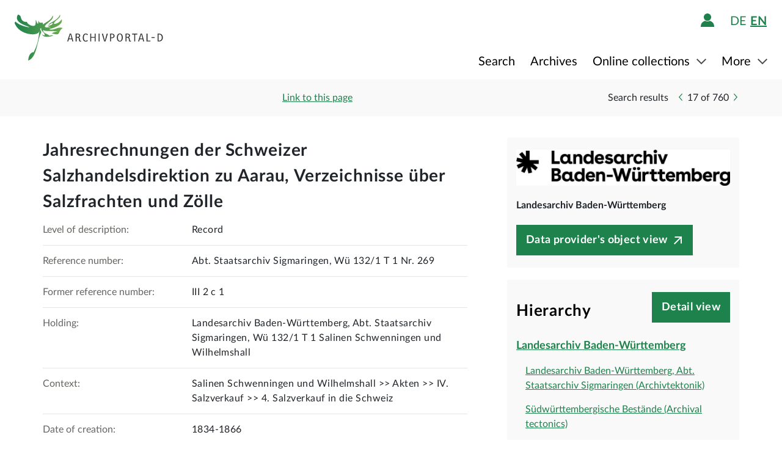

--- FILE ---
content_type: image/svg+xml;charset=UTF-8
request_url: https://www.archivportal-d.de/assets/footer/mastodon_logo-233284118840d4693de2424cbec0a768.svg
body_size: 1284
content:
<svg width="75" height="79" viewBox="0 0 75 79" fill="none" xmlns="http://www.w3.org/2000/svg">
    <path d="M73.8393 17.4898C72.6973 9.00165 65.2994 2.31235 56.5296 1.01614C55.05 0.797115 49.4441 0 36.4582 0H36.3612C23.3717 0 20.585 0.797115 19.1054 1.01614C10.5798 2.27644 2.79399 8.28712 0.904997 16.8758C-0.00358524 21.1056 -0.100549 25.7949 0.0682394 30.0965C0.308852 36.2651 0.355538 42.423 0.91577 48.5665C1.30307 52.6474 1.97872 56.6957 2.93763 60.6812C4.73325 68.042 12.0019 74.1676 19.1233 76.6666C26.7478 79.2728 34.9474 79.7055 42.8039 77.9162C43.6682 77.7151 44.5217 77.4817 45.3645 77.216C47.275 76.6092 49.5123 75.9305 51.1571 74.7385C51.1797 74.7217 51.1982 74.7001 51.2112 74.6753C51.2243 74.6504 51.2316 74.6229 51.2325 74.5948V68.6416C51.2321 68.6154 51.2259 68.5896 51.2142 68.5661C51.2025 68.5426 51.1858 68.522 51.1651 68.5058C51.1444 68.4896 51.1204 68.4783 51.0948 68.4726C51.0692 68.4669 51.0426 68.467 51.0171 68.4729C45.9835 69.675 40.8254 70.2777 35.6502 70.2682C26.7439 70.2682 24.3486 66.042 23.6626 64.2826C23.1113 62.762 22.7612 61.1759 22.6212 59.5646C22.6197 59.5375 22.6247 59.5105 22.6357 59.4857C22.6466 59.4609 22.6633 59.4391 22.6843 59.422C22.7053 59.4048 22.73 59.3929 22.7565 59.3871C22.783 59.3813 22.8104 59.3818 22.8367 59.3886C27.7864 60.5826 32.8604 61.1853 37.9522 61.1839C39.1768 61.1839 40.3978 61.1839 41.6224 61.1516C46.7435 61.008 52.1411 60.7459 57.1796 59.7621C57.3053 59.7369 57.431 59.7154 57.5387 59.6831C65.4861 58.157 73.0493 53.3672 73.8178 41.2381C73.8465 40.7606 73.9184 36.2364 73.9184 35.7409C73.9219 34.0569 74.4606 23.7949 73.8393 17.4898Z"
          fill="url(#paint0_linear_549_34)"/>
    <path d="M61.2484 27.0263V48.114H52.8916V27.6475C52.8916 23.3388 51.096 21.1413 47.4437 21.1413C43.4287 21.1413 41.4177 23.7409 41.4177 28.8755V40.0782H33.1111V28.8755C33.1111 23.7409 31.0965 21.1413 27.0815 21.1413C23.4507 21.1413 21.6371 23.3388 21.6371 27.6475V48.114H13.2839V27.0263C13.2839 22.7176 14.384 19.2946 16.5843 16.7572C18.8539 14.2258 21.8311 12.926 25.5264 12.926C29.8036 12.926 33.0357 14.5705 35.1905 17.8559L37.2698 21.346L39.3527 17.8559C41.5074 14.5705 44.7395 12.926 49.0095 12.926C52.7013 12.926 55.6784 14.2258 57.9553 16.7572C60.1531 19.2922 61.2508 22.7152 61.2484 27.0263Z"
          fill="white"/>
    <defs>
        <linearGradient id="paint0_linear_549_34" x1="37.0692" y1="0" x2="37.0692" y2="79"
                        gradientUnits="userSpaceOnUse">
            <stop stop-color="#6364FF"/>
            <stop offset="1" stop-color="#563ACC"/>
        </linearGradient>
    </defs>
</svg>